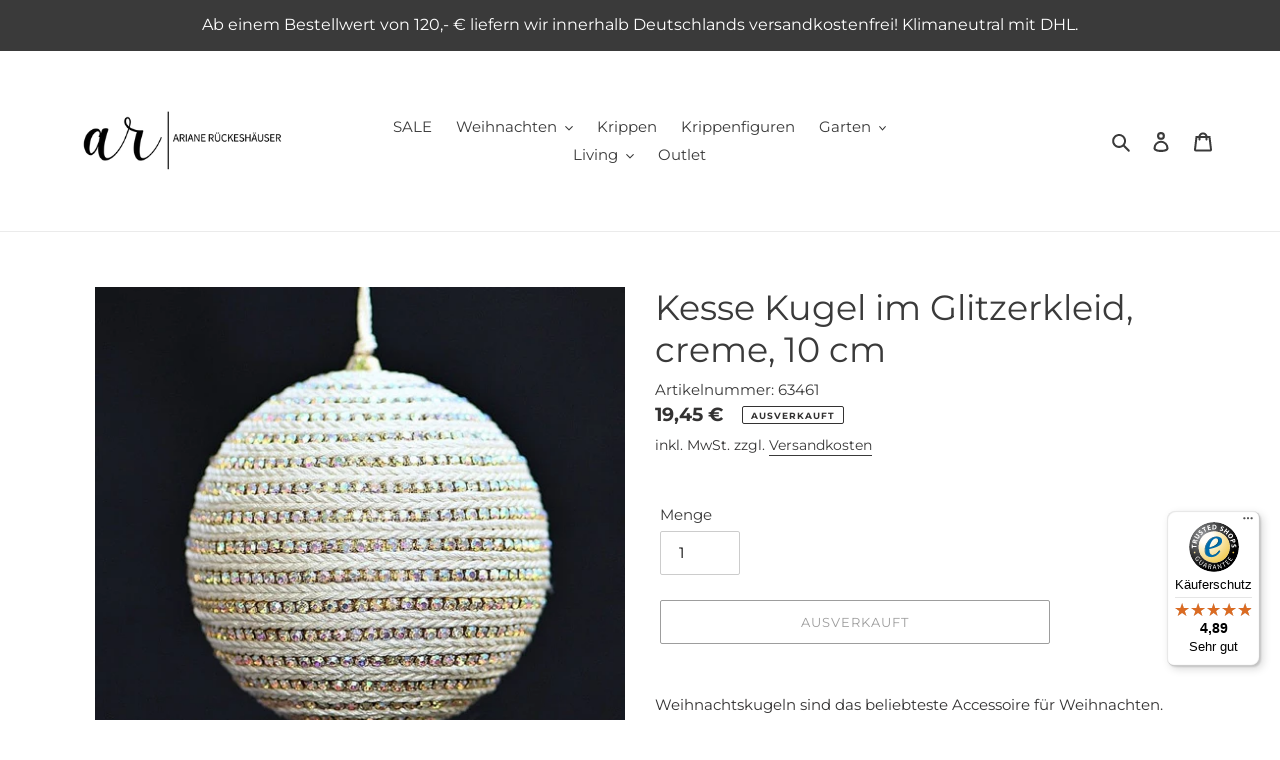

--- FILE ---
content_type: text/javascript
request_url: https://widgets.trustedshops.com/js/X9D316CC32766459E840037EFA394E4FA.js
body_size: 1403
content:
((e,t)=>{const a={shopInfo:{tsId:"X9D316CC32766459E840037EFA394E4FA",name:"kunsthandel-rueckeshaeuser.de",url:"www.kunsthandel-rueckeshaeuser.de",language:"de",targetMarket:"DEU",ratingVariant:"WIDGET",eTrustedIds:{accountId:"acc-0d85ad2d-fdb6-4ccf-9366-e6b218f4031c",channelId:"chl-ffde4da8-0a50-4e69-86b4-06255e57cc3b"},buyerProtection:{certificateType:"CLASSIC",certificateState:"PRODUCTION",mainProtectionCurrency:"EUR",classicProtectionAmount:100,maxProtectionDuration:30,plusProtectionAmount:2e4,basicProtectionAmount:100,firstCertified:"2018-11-13 00:00:00"},reviewSystem:{rating:{averageRating:4.89,averageRatingCount:121,overallRatingCount:247,distribution:{oneStar:0,twoStars:0,threeStars:2,fourStars:9,fiveStars:110}},reviews:[{average:5,buyerStatement:"Sehr schöne Produkte zu einem vernünftigen Preis, sorgfältige Verpackung.",rawChangeDate:"2026-01-09T14:44:54.000Z",changeDate:"9.1.2026",transactionDate:"22.12.2025"},{average:4,buyerStatement:"schöne Auswahl, Preis/Leistung o.k. schnelle Lieferung",rawChangeDate:"2026-01-08T17:41:04.000Z",changeDate:"8.1.2026",transactionDate:"2.1.2026"},{average:5,buyerStatement:"Unkomplizierte sichere Bestellung und Sendung. Danke dafür.",rawChangeDate:"2026-01-08T09:05:16.000Z",changeDate:"8.1.2026",transactionDate:"4.1.2026"}]},features:["GUARANTEE_RECOG_CLASSIC_INTEGRATION","SHOP_CONSUMER_MEMBERSHIP","DISABLE_REVIEWREQUEST_SENDING","MARS_EVENTS","MARS_REVIEWS","MARS_PUBLIC_QUESTIONNAIRE","MARS_QUESTIONNAIRE"],consentManagementType:"OFF",urls:{profileUrl:"https://www.trustedshops.de/bewertung/info_X9D316CC32766459E840037EFA394E4FA.html",profileUrlLegalSection:"https://www.trustedshops.de/bewertung/info_X9D316CC32766459E840037EFA394E4FA.html#legal-info",reviewLegalUrl:"https://help.etrusted.com/hc/de/articles/23970864566162"},contractStartDate:"2018-10-05 00:00:00",shopkeeper:{name:"Ariane Rückeshäuser",street:"Rembrandtstr. 59",country:"DE",city:"Mainz",zip:"55127"},displayVariant:"full",variant:"full",twoLetterCountryCode:"DE"},"process.env":{STAGE:"prod"},externalConfig:{trustbadgeScriptUrl:"https://widgets.trustedshops.com/assets/trustbadge.js",cdnDomain:"widgets.trustedshops.com"},elementIdSuffix:"-98e3dadd90eb493088abdc5597a70810",buildTimestamp:"2026-01-20T05:22:22.458Z",buildStage:"prod"},r=a=>{const{trustbadgeScriptUrl:r}=a.externalConfig;let n=t.querySelector(`script[src="${r}"]`);n&&t.body.removeChild(n),n=t.createElement("script"),n.src=r,n.charset="utf-8",n.setAttribute("data-type","trustbadge-business-logic"),n.onerror=()=>{throw new Error(`The Trustbadge script could not be loaded from ${r}. Have you maybe selected an invalid TSID?`)},n.onload=()=>{e.trustbadge?.load(a)},t.body.appendChild(n)};"complete"===t.readyState?r(a):e.addEventListener("load",(()=>{r(a)}))})(window,document);